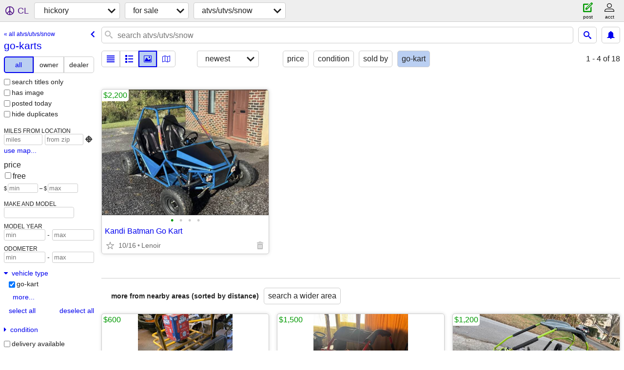

--- FILE ---
content_type: text/html; charset=utf-8
request_url: https://hickory.craigslist.org/search/sna-type-gokart
body_size: 4082
content:
<!DOCTYPE html>
<html>
<head>
    
	<meta charset="UTF-8">
	<meta http-equiv="X-UA-Compatible" content="IE=Edge">
	<meta name="viewport" content="width=device-width,initial-scale=1">
	<meta property="og:site_name" content="craigslist">
	<meta name="twitter:card" content="preview">
	<meta property="og:title" content="hickory go-karts - craigslist">
	<meta name="description" content="hickory go-karts - craigslist">
	<meta property="og:description" content="hickory go-karts - craigslist">
	<meta property="og:url" content="https://hickory.craigslist.org/search/sna-type-gokart">
	<title>hickory go-karts - craigslist</title>
	<link rel="canonical" href="https://hickory.craigslist.org/search/sna-type-gokart">
	<link rel="alternate" href="https://hickory.craigslist.org/search/sna-type-gokart" hreflang="x-default">



    <link rel="icon" href="/favicon.ico" id="favicon" />

<script type="application/ld+json" id="ld_searchpage_data" >
    {"description":"hickory go-karts ","@context":"https://schema.org","breadcrumb":{"@context":"https://schema.org","itemListElement":[{"position":1,"name":"hickory.craigslist.org","@type":"ListItem","item":"https://hickory.craigslist.org"},{"item":"https://hickory.craigslist.org/search/sss","@type":"ListItem","position":2,"name":"for sale"},{"position":3,"name":"go-karts","item":"https://hickory.craigslist.org/search/sna-type-gokart","@type":"ListItem"}],"@type":"BreadcrumbList"},"@type":"SearchResultsPage"}
</script>


<script type="application/ld+json" id="ld_searchpage_results" >
    {"@context":"https://schema.org","itemListElement":[{"position":"0","item":{"image":["https://images.craigslist.org/00z0z_cjeiVKVPrlY_0kO0fK_600x450.jpg","https://images.craigslist.org/00W0W_lBdIYFrRhAi_0db0hp_600x450.jpg","https://images.craigslist.org/01010_bzuQYShnKTj_0kO0ga_600x450.jpg","https://images.craigslist.org/00V0V_9mkURTDvh3K_0cZ0hj_600x450.jpg"],"offers":{"price":"2200.00","@type":"Offer","availableAtOrFrom":{"geo":{"latitude":35.9149002544945,"@type":"GeoCoordinates","longitude":-81.5398010603024},"@type":"Place","address":{"streetAddress":"","addressLocality":"Lenoir","@type":"PostalAddress","postalCode":"","addressCountry":"","addressRegion":"NC"}},"priceCurrency":"USD"},"name":"Kandi Batman Go Kart","description":"","@context":"http://schema.org","@type":"Product"},"@type":"ListItem"}],"@type":"ItemList"}
</script>

    <style>
        body {
            font-family: sans-serif;
        }

        #no-js {
            position: fixed;
            z-index: 100000;
            top: 0;
            bottom: 0;
            left: 0;
            right: 0;
            overflow:auto;
            margin: 0;
            background: transparent;
        }

        #no-js h1 {
            margin: 0;
            padding: .5em;
            color: #00E;
            background-color: #cccccc;
        }

        #no-js  p {
            margin: 1em;
        }

        .no-js header,
        .no-js form,
        .no-js .tsb,
        .unsupported-browser header,
        .unsupported-browser form,
        .unsupported-browser .tsb {
            display: none;
        }

        #curtain {
            display: none;
            position: fixed;
            z-index: 9000;
            top: 0;
            bottom: 0;
            left: 0;
            right: 0;
            margin: 0;
            padding: 0;
            border: 0;
            background: transparent;
        }

        .show-curtain #curtain {
            display: block;
        }

        #curtain .cover,
        #curtain .content {
            position: absolute;
            display: block;
            top: 0;
            bottom: 0;
            left: 0;
            right: 0;
            margin: 0;
            padding: 0;
            border: 0;
        }

        #curtain .cover {
            z-index: 1;
            background-color: white;
        }

        .show-curtain #curtain .cover {
            opacity: 0.7;
        }

        .show-curtain.clear #curtain .cover {
            opacity: 0;
        }

        .show-curtain.opaque #curtain .cover {
            opacity: 1;
        }

        #curtain .content {
            z-index: 2;
            background: transparent;
            color: #00E;

            display: flex;
            flex-direction: column;
            justify-content: center;
            align-items: center;
        }

        .unrecoverable #curtain .content,
        .unsupported-browser #curtain .content {
            display: block;
            align-items: start;
        }

        #curtain h1 {
            margin: 0;
            padding: .5em;
            background-color: #cccccc;
        }

        #curtain  p {
            margin: 1em;
            color: black;
        }

        .pacify #curtain .icom-:after {
            content: "\eb23";
        }

        #curtain .text {
            display: none;
        }

        .loading #curtain .text.loading,
        .reading #curtain .text.reading,
        .writing #curtain .text.writing,
        .saving #curtain .text.saving,
        .searching #curtain .text.searching,
        .unrecoverable #curtain .text.unrecoverable,
        .message #curtain .text.message {
            display: block;
        }

        .unrecoverable #curtain .text.unrecoverable {
        }

        @keyframes rotate {
            from {
                transform: rotate(0deg);
            }
            to {
                transform: rotate(359deg);
            }
        }

        .pacify #curtain .icom- {
            font-size: 3em;
            animation: rotate 2s infinite linear;
        }
    </style>

    <style>
        body {
            margin: 0;
            border: 0;
            padding: 0;
        }

        ol.cl-static-search-results, .cl-static-header {
            display:none;
        }

        .no-js ol.cl-static-search-results, .no-js .cl-static-header {
            display:block;
        }
    </style>


</head>

<body  class="no-js"  >



    <div class="cl-content">
        <main>
        </main>
    </div>

    <div id="curtain">
        <div class="cover"></div>
        <div class="content">
            <div class="icom-"></div>
            <div class="text loading">loading</div>
            <div class="text reading">reading</div>
            <div class="text writing">writing</div>
            <div class="text saving">saving</div>
            <div class="text searching">searching</div>
            <div id="curtainText" class="text message"></div>
            <div class="text unrecoverable">
                 <p><a id="cl-unrecoverable-hard-refresh" href="#" onclick="location.reload(true);">refresh the page.</a></p>
             </div>
         </div>
    </div>



    <script>
        (function() {
            try {
                window.onpageshow = function(event) {
                    if (event.persisted && cl.upTime()>1000 && /iPhone/.test(navigator.userAgent)) {
                        window.location.reload();
                    }
                };

                window.addEventListener('DOMContentLoaded', function() {
                    document.body.classList.remove('no-js');
                });
                document.body.classList.remove('no-js');
            } catch(e) {
                console.log(e);
            }
        })();
    </script>

    
     
     <script src="https://www.craigslist.org/static/www/fe1141f8afb66937ffbab164eb475119c480fc7b.js" crossorigin="anonymous"></script>
     <script>
         window.cl.init(
             'https://www.craigslist.org/static/www/',
             '',
             'www',
             'search',
             {
'areaAbbrev': "hky",
'areaCoords': ["35.733101","-81.341400"],
'areaId': "462",
'areaName': "hickory",
'defaultLocale': "en_US",
'initialCategoryAbbr': "sna",
'location': {"url":"hickory.craigslist.org","postal":"28603","areaId":462,"lat":35.733,"lon":-81.342,"city":"Hickory","radius":4,"country":"US","region":"NC"},
'nearbyAreas': [{"host":"boone","name":"boone"},{"host":"charlotte","name":"charlotte"},{"host":"winstonsalem","name":"winston-salem"},{"name":"asheville","host":"asheville"},{"name":"tri-cities, TN","host":"tricities"},{"name":"greenville","host":"greenville"},{"host":"greensboro","name":"greensboro"},{"name":"southwest VA","host":"swva"},{"name":"blacksburg","host":"blacksburg"},{"host":"columbia","name":"columbia"},{"host":"danville","name":"danville"},{"host":"roanoke","name":"roanoke"},{"name":"florence, SC","host":"florencesc"},{"name":"southern WV","host":"swv"},{"host":"knoxville","name":"knoxville"},{"name":"fayetteville, NC","host":"fayetteville"},{"name":"eastern KY","host":"eastky"},{"name":"raleigh","host":"raleigh"},{"name":"augusta","host":"augusta"},{"name":"lynchburg","host":"lynchburg"},{"name":"athens, GA","host":"athensga"},{"name":"charleston, WV","host":"charlestonwv"},{"host":"huntington","name":"huntington"},{"name":"myrtle beach","host":"myrtlebeach"},{"name":"west virginia","host":"wv"},{"name":"wilmington, NC","host":"wilmington"},{"name":"charleston","host":"charleston"},{"host":"nwga","name":"northwest GA"},{"host":"atlanta","name":"atlanta"},{"name":"eastern NC","host":"eastnc"},{"name":"charlottesville","host":"charlottesville"},{"host":"statesboro","name":"statesboro"},{"name":"chattanooga","host":"chattanooga"},{"host":"onslow","name":"jacksonville, NC"},{"name":"harrisonburg","host":"harrisonburg"}],
'seoLinks': 0,
'subareas': [],
'whereAmI': {"area":{"country":"US","description":"hickory / lenoir","abbr":"hky","name":"hickory","region":"NC","subareas":[],"id":462,"lat":"35.733101","hostname":"hickory","lon":"-81.341400"},"nearbyAreas":[{"id":171,"subareas":[],"lat":"35.600800","hostname":"asheville","lon":"-82.554199","country":"US","abbr":"ash","description":"asheville, NC","region":"NC","name":"asheville"},{"id":291,"subareas":[],"lat":"37.229401","lon":"-80.414200","hostname":"blacksburg","country":"US","region":"VA","name":"blacksburg","abbr":"vpi","description":"new river valley"},{"country":"US","region":"NC","name":"boone","abbr":"bnc","description":"boone, NC","lat":"36.216702","subareas":[],"id":446,"lon":"-81.674698","hostname":"boone"},{"subareas":[],"lat":"35.226898","id":41,"hostname":"charlotte","lon":"-80.843300","country":"US","description":"charlotte, NC","abbr":"cha","name":"charlotte","region":"NC"},{"country":"US","description":"columbia, SC","abbr":"cae","name":"columbia","region":"SC","id":101,"subareas":[],"lat":"34.000599","hostname":"columbia","lon":"-81.035004"},{"lon":"-79.404404","hostname":"danville","lat":"36.587200","subareas":[],"id":367,"name":"danville","region":"VA","description":"danville","abbr":"dnv","country":"US"},{"description":"eastern kentucky","abbr":"eky","name":"eastern KY","region":"KY","country":"US","hostname":"eastky","lon":"-82.806000","subareas":[],"lat":"37.516998","id":674},{"lon":"-78.878601","hostname":"fayetteville","subareas":[],"lat":"35.052502","id":273,"region":"NC","name":"fayetteville, NC","abbr":"fay","description":"fayetteville, NC","country":"US"},{"country":"US","region":"SC","name":"florence, SC","abbr":"flo","description":"florence, SC","subareas":[],"lat":"34.195301","id":464,"lon":"-79.762802","hostname":"florencesc"},{"id":61,"subareas":[],"lat":"36.072498","hostname":"greensboro","lon":"-79.792198","country":"US","abbr":"gbo","description":"greensboro, NC","region":"NC","name":"greensboro"},{"id":253,"subareas":[],"lat":"34.852501","lon":"-82.394203","hostname":"greenville","country":"US","name":"greenville","region":"SC","description":"greenville / upstate","abbr":"gsp"},{"country":"US","region":"TN","name":"knoxville","abbr":"knx","description":"knoxville, TN","id":202,"subareas":[],"lat":"35.960602","lon":"-83.920799","hostname":"knoxville"},{"description":"roanoke, VA","abbr":"roa","name":"roanoke","region":"VA","country":"US","hostname":"roanoke","lon":"-79.942001","subareas":[],"id":289,"lat":"37.274101"},{"lon":"-81.183296","hostname":"swv","subareas":[],"lat":"37.779499","id":632,"name":"southern WV","region":"WV","description":"southern WV","abbr":"swv","country":"US"},{"lon":"-82.084351","hostname":"swva","subareas":[],"id":712,"lat":"36.892803","region":"VA","name":"southwest VA","abbr":"vaw","description":"southwest VA","country":"US"},{"id":323,"subareas":[],"lat":"36.417400","hostname":"tricities","lon":"-82.440697","country":"US","description":"tri-cities, TN","abbr":"tri","name":"tri-cities, TN","region":"TN"},{"hostname":"winstonsalem","lon":"-80.244400","lat":"36.099701","subareas":[],"id":272,"description":"winston-salem, NC","abbr":"wsl","name":"winston-salem","region":"NC","country":"US"}],"subareaId":0,"searchLocation":0}
},
             0
         );
     </script>
     

    
    <iframe id="cl-local-storage" src="https://www.craigslist.org/static/www/localStorage-092e9f9e2f09450529e744902aa7cdb3a5cc868d.html" style="display:none;"></iframe>
    


    <script>
        window.cl.specialCurtainMessages = {
            unsupportedBrowser: [
                "We've detected you are using a browser that is missing critical features.",
                "Please visit craigslist from a modern browser."
            ],
            unrecoverableError: [
                "There was an error loading the page."
            ]
        };
    </script>
    <div class="cl-static-header">
        <a href="/">craigslist</a>
            <h1>hickory go-karts </h1>
    </div>

    <ol class="cl-static-search-results">
        <li class="cl-static-hub-links">
            <div>see also</div>
                <p>
                    <a href="https://hickory.craigslist.org/search/sna-type-atv">
                        atvs
                    </a>
                </p>
                <p>
                    <a href="https://hickory.craigslist.org/search/sna-type-dunebuggy">
                        dune buggies
                    </a>
                </p>
                <p>
                    <a href="https://hickory.craigslist.org/search/sna-type-gokart">
                        go-karts
                    </a>
                </p>
                <p>
                    <a href="https://hickory.craigslist.org/search/sna-type-golfcart">
                        golf carts
                    </a>
                </p>
                <p>
                    <a href="https://hickory.craigslist.org/search/sna-type-sidebyside">
                        side-by-sides/utvs
                    </a>
                </p>
                <p>
                    <a href="https://hickory.craigslist.org/search/sna-type-snowmobile">
                        snowmobiles
                    </a>
                </p>
        </li>
        <li class="cl-static-search-result" title="Kandi Batman Go Kart">
            <a href="https://hickory.craigslist.org/snw/d/lenoir-kandi-batman-go-kart/7888982368.html">
                <div class="title">Kandi Batman Go Kart</div>

                <div class="details">
                    <div class="price">$2,200</div>
                    <div class="location">
                        Lenoir
                    </div>
                </div>
            </a>
        </li>
    </ol>
</body>
</html>


--- FILE ---
content_type: text/json; charset=UTF-8
request_url: https://hickory.craigslist.org/search/field/price?cl_url=https%3A%2F%2Fhickory.craigslist.org%2Fsearch%2Fsna-type-gokart
body_size: 57
content:
{"data":{"values":[2200],"error":""}}